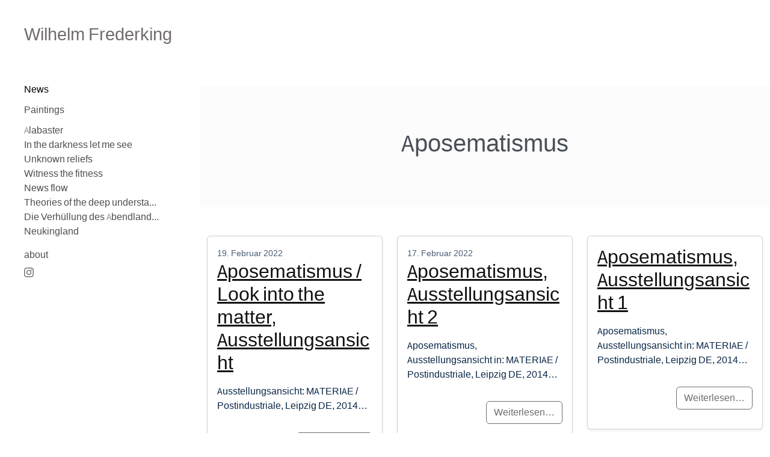

--- FILE ---
content_type: text/html; charset=UTF-8
request_url: https://wilhelmfrederking.com/category/works/aposematismus/
body_size: 7029
content:
<!doctype html>
<html lang="de">

<head>

	<meta charset="UTF-8">
	<meta name="viewport" content="width=device-width, initial-scale=1">

	<!-- wp_head -->
	<title>Aposematismus &#8211; Wilhelm Frederking </title>
<meta name='robots' content='max-image-preview:large' />
<link rel='stylesheet' id='wp-block-library-css' href='https://wilhelmfrederking.com/wp-includes/css/dist/block-library/style.min.css?ver=6.5.7' media='all' />
<style id='classic-theme-styles-inline-css'>
/*! This file is auto-generated */
.wp-block-button__link{color:#fff;background-color:#32373c;border-radius:9999px;box-shadow:none;text-decoration:none;padding:calc(.667em + 2px) calc(1.333em + 2px);font-size:1.125em}.wp-block-file__button{background:#32373c;color:#fff;text-decoration:none}
</style>
<style id='global-styles-inline-css'>
body{--wp--preset--color--black: #000000;--wp--preset--color--cyan-bluish-gray: #abb8c3;--wp--preset--color--white: #ffffff;--wp--preset--color--pale-pink: #f78da7;--wp--preset--color--vivid-red: #cf2e2e;--wp--preset--color--luminous-vivid-orange: #ff6900;--wp--preset--color--luminous-vivid-amber: #fcb900;--wp--preset--color--light-green-cyan: #7bdcb5;--wp--preset--color--vivid-green-cyan: #00d084;--wp--preset--color--pale-cyan-blue: #8ed1fc;--wp--preset--color--vivid-cyan-blue: #0693e3;--wp--preset--color--vivid-purple: #9b51e0;--wp--preset--gradient--vivid-cyan-blue-to-vivid-purple: linear-gradient(135deg,rgba(6,147,227,1) 0%,rgb(155,81,224) 100%);--wp--preset--gradient--light-green-cyan-to-vivid-green-cyan: linear-gradient(135deg,rgb(122,220,180) 0%,rgb(0,208,130) 100%);--wp--preset--gradient--luminous-vivid-amber-to-luminous-vivid-orange: linear-gradient(135deg,rgba(252,185,0,1) 0%,rgba(255,105,0,1) 100%);--wp--preset--gradient--luminous-vivid-orange-to-vivid-red: linear-gradient(135deg,rgba(255,105,0,1) 0%,rgb(207,46,46) 100%);--wp--preset--gradient--very-light-gray-to-cyan-bluish-gray: linear-gradient(135deg,rgb(238,238,238) 0%,rgb(169,184,195) 100%);--wp--preset--gradient--cool-to-warm-spectrum: linear-gradient(135deg,rgb(74,234,220) 0%,rgb(151,120,209) 20%,rgb(207,42,186) 40%,rgb(238,44,130) 60%,rgb(251,105,98) 80%,rgb(254,248,76) 100%);--wp--preset--gradient--blush-light-purple: linear-gradient(135deg,rgb(255,206,236) 0%,rgb(152,150,240) 100%);--wp--preset--gradient--blush-bordeaux: linear-gradient(135deg,rgb(254,205,165) 0%,rgb(254,45,45) 50%,rgb(107,0,62) 100%);--wp--preset--gradient--luminous-dusk: linear-gradient(135deg,rgb(255,203,112) 0%,rgb(199,81,192) 50%,rgb(65,88,208) 100%);--wp--preset--gradient--pale-ocean: linear-gradient(135deg,rgb(255,245,203) 0%,rgb(182,227,212) 50%,rgb(51,167,181) 100%);--wp--preset--gradient--electric-grass: linear-gradient(135deg,rgb(202,248,128) 0%,rgb(113,206,126) 100%);--wp--preset--gradient--midnight: linear-gradient(135deg,rgb(2,3,129) 0%,rgb(40,116,252) 100%);--wp--preset--font-size--small: 13px;--wp--preset--font-size--medium: 20px;--wp--preset--font-size--large: 36px;--wp--preset--font-size--x-large: 42px;--wp--preset--spacing--20: 0.44rem;--wp--preset--spacing--30: 0.67rem;--wp--preset--spacing--40: 1rem;--wp--preset--spacing--50: 1.5rem;--wp--preset--spacing--60: 2.25rem;--wp--preset--spacing--70: 3.38rem;--wp--preset--spacing--80: 5.06rem;--wp--preset--shadow--natural: 6px 6px 9px rgba(0, 0, 0, 0.2);--wp--preset--shadow--deep: 12px 12px 50px rgba(0, 0, 0, 0.4);--wp--preset--shadow--sharp: 6px 6px 0px rgba(0, 0, 0, 0.2);--wp--preset--shadow--outlined: 6px 6px 0px -3px rgba(255, 255, 255, 1), 6px 6px rgba(0, 0, 0, 1);--wp--preset--shadow--crisp: 6px 6px 0px rgba(0, 0, 0, 1);}:where(.is-layout-flex){gap: 0.5em;}:where(.is-layout-grid){gap: 0.5em;}body .is-layout-flex{display: flex;}body .is-layout-flex{flex-wrap: wrap;align-items: center;}body .is-layout-flex > *{margin: 0;}body .is-layout-grid{display: grid;}body .is-layout-grid > *{margin: 0;}:where(.wp-block-columns.is-layout-flex){gap: 2em;}:where(.wp-block-columns.is-layout-grid){gap: 2em;}:where(.wp-block-post-template.is-layout-flex){gap: 1.25em;}:where(.wp-block-post-template.is-layout-grid){gap: 1.25em;}.has-black-color{color: var(--wp--preset--color--black) !important;}.has-cyan-bluish-gray-color{color: var(--wp--preset--color--cyan-bluish-gray) !important;}.has-white-color{color: var(--wp--preset--color--white) !important;}.has-pale-pink-color{color: var(--wp--preset--color--pale-pink) !important;}.has-vivid-red-color{color: var(--wp--preset--color--vivid-red) !important;}.has-luminous-vivid-orange-color{color: var(--wp--preset--color--luminous-vivid-orange) !important;}.has-luminous-vivid-amber-color{color: var(--wp--preset--color--luminous-vivid-amber) !important;}.has-light-green-cyan-color{color: var(--wp--preset--color--light-green-cyan) !important;}.has-vivid-green-cyan-color{color: var(--wp--preset--color--vivid-green-cyan) !important;}.has-pale-cyan-blue-color{color: var(--wp--preset--color--pale-cyan-blue) !important;}.has-vivid-cyan-blue-color{color: var(--wp--preset--color--vivid-cyan-blue) !important;}.has-vivid-purple-color{color: var(--wp--preset--color--vivid-purple) !important;}.has-black-background-color{background-color: var(--wp--preset--color--black) !important;}.has-cyan-bluish-gray-background-color{background-color: var(--wp--preset--color--cyan-bluish-gray) !important;}.has-white-background-color{background-color: var(--wp--preset--color--white) !important;}.has-pale-pink-background-color{background-color: var(--wp--preset--color--pale-pink) !important;}.has-vivid-red-background-color{background-color: var(--wp--preset--color--vivid-red) !important;}.has-luminous-vivid-orange-background-color{background-color: var(--wp--preset--color--luminous-vivid-orange) !important;}.has-luminous-vivid-amber-background-color{background-color: var(--wp--preset--color--luminous-vivid-amber) !important;}.has-light-green-cyan-background-color{background-color: var(--wp--preset--color--light-green-cyan) !important;}.has-vivid-green-cyan-background-color{background-color: var(--wp--preset--color--vivid-green-cyan) !important;}.has-pale-cyan-blue-background-color{background-color: var(--wp--preset--color--pale-cyan-blue) !important;}.has-vivid-cyan-blue-background-color{background-color: var(--wp--preset--color--vivid-cyan-blue) !important;}.has-vivid-purple-background-color{background-color: var(--wp--preset--color--vivid-purple) !important;}.has-black-border-color{border-color: var(--wp--preset--color--black) !important;}.has-cyan-bluish-gray-border-color{border-color: var(--wp--preset--color--cyan-bluish-gray) !important;}.has-white-border-color{border-color: var(--wp--preset--color--white) !important;}.has-pale-pink-border-color{border-color: var(--wp--preset--color--pale-pink) !important;}.has-vivid-red-border-color{border-color: var(--wp--preset--color--vivid-red) !important;}.has-luminous-vivid-orange-border-color{border-color: var(--wp--preset--color--luminous-vivid-orange) !important;}.has-luminous-vivid-amber-border-color{border-color: var(--wp--preset--color--luminous-vivid-amber) !important;}.has-light-green-cyan-border-color{border-color: var(--wp--preset--color--light-green-cyan) !important;}.has-vivid-green-cyan-border-color{border-color: var(--wp--preset--color--vivid-green-cyan) !important;}.has-pale-cyan-blue-border-color{border-color: var(--wp--preset--color--pale-cyan-blue) !important;}.has-vivid-cyan-blue-border-color{border-color: var(--wp--preset--color--vivid-cyan-blue) !important;}.has-vivid-purple-border-color{border-color: var(--wp--preset--color--vivid-purple) !important;}.has-vivid-cyan-blue-to-vivid-purple-gradient-background{background: var(--wp--preset--gradient--vivid-cyan-blue-to-vivid-purple) !important;}.has-light-green-cyan-to-vivid-green-cyan-gradient-background{background: var(--wp--preset--gradient--light-green-cyan-to-vivid-green-cyan) !important;}.has-luminous-vivid-amber-to-luminous-vivid-orange-gradient-background{background: var(--wp--preset--gradient--luminous-vivid-amber-to-luminous-vivid-orange) !important;}.has-luminous-vivid-orange-to-vivid-red-gradient-background{background: var(--wp--preset--gradient--luminous-vivid-orange-to-vivid-red) !important;}.has-very-light-gray-to-cyan-bluish-gray-gradient-background{background: var(--wp--preset--gradient--very-light-gray-to-cyan-bluish-gray) !important;}.has-cool-to-warm-spectrum-gradient-background{background: var(--wp--preset--gradient--cool-to-warm-spectrum) !important;}.has-blush-light-purple-gradient-background{background: var(--wp--preset--gradient--blush-light-purple) !important;}.has-blush-bordeaux-gradient-background{background: var(--wp--preset--gradient--blush-bordeaux) !important;}.has-luminous-dusk-gradient-background{background: var(--wp--preset--gradient--luminous-dusk) !important;}.has-pale-ocean-gradient-background{background: var(--wp--preset--gradient--pale-ocean) !important;}.has-electric-grass-gradient-background{background: var(--wp--preset--gradient--electric-grass) !important;}.has-midnight-gradient-background{background: var(--wp--preset--gradient--midnight) !important;}.has-small-font-size{font-size: var(--wp--preset--font-size--small) !important;}.has-medium-font-size{font-size: var(--wp--preset--font-size--medium) !important;}.has-large-font-size{font-size: var(--wp--preset--font-size--large) !important;}.has-x-large-font-size{font-size: var(--wp--preset--font-size--x-large) !important;}
.wp-block-navigation a:where(:not(.wp-element-button)){color: inherit;}
:where(.wp-block-post-template.is-layout-flex){gap: 1.25em;}:where(.wp-block-post-template.is-layout-grid){gap: 1.25em;}
:where(.wp-block-columns.is-layout-flex){gap: 2em;}:where(.wp-block-columns.is-layout-grid){gap: 2em;}
.wp-block-pullquote{font-size: 1.5em;line-height: 1.6;}
</style>
<link rel='stylesheet' id='picostrap-styles-css' href='https://wilhelmfrederking.com/wp-content/themes/picostrap5-child-base/css-output/bundle.css?ver=303' media='all' />
<link rel="preconnect" href="https://api.fonts.coollabs.io">
<!-- -->
<link href="https://api.fonts.coollabs.io/css2?family=Source+Sans+3:wght@300;400&display=swap" rel="stylesheet">
 
<meta name="description" content="Wilhelm Frederking is a contemporary mixed-media artist who lives and works in Leipzig." />		<style id="wp-custom-css">
			html,

body {
font-family: "Source Sans 3", helvetica, roboto, sans-serif;
}

.nav-item-4510{margin-bottom:10px}

/*menu-highlight-mobil*/



@media(max-width:767px) {
:root {
--highlight: #ffff00;
}
}

/*menu-highlight-desktop*/

@media(min-width:768px) {
:root {
--highlight: #ffff8e;
}
}

.blocksatz {
text-align: justify;
hyphens: auto;
}


:root {
--text-muted: #716c6c;
}


p {
max-width: 700px;
}








.bg-light {
background: transparent !important;
}










.navbar-light .navbar-toggler {
border: 0;
}


.navbar-light .navbar-nav .nav-link {
color: #000;
}

.pswp__dynamic-caption--overlay {
background: transparent;
color: #000;

}

.pswp__item {
background: #eee;
color: #000;
}

.pswp__item img {
object-fit: contain;
}





body {
color: #111;
}

.navbar a:hover {
color: #111;

}

@media (min-width:992px) {

body {
display: grid;
grid-template-columns: 332px 1fr;
min-height: 100vh;
overflow-x: hidden;
}


header {
position: relative !important;
grid-area: 1 / 1 / 1 / 1;
max-width: 570px;
z-index: 5555;

}
}

header ul {
flex-direction: column
}

#menu-arbeiten>li.menu-item.menu-item-type-post_type.menu-item-object-page.nav-item.nav-item-2479>a:hover {
color: #000;
}

#menu-arbeiten>li.menu-item.menu-item-type-post_type.menu-item-object-page.nav-item.nav-item-2479>a {
margin-bottom: 10px;
color: #000;
}

#menu-arbeiten>li.menu-item.menu-item-type-post_type.menu-item-object-page.nav-item.nav-item-1802 {
margin-top: 15px;
}


.navbar-nav ul {
flex-direction: column !important
}


.navbar {
position: sticky;
top: 0;
align-items: start;
text-align: left;
}


@media(min-width:1000px) {
.container-fluid img {
max-width: 54vw;
width: 100%;
margin-left: auto;
margin-right: auto;

}

.container-fluid {
padding-left: 5vw;
padding-right: 5vw;
}
}





section:first-of-type {
margin-top: 9rem !important
}		</style>
			<!-- /wp_head -->
</head>

<body class="archive category category-aposematismus category-10 wp-embed-responsive lc-custom-header lc-custom-footer">
	
	


<header id='lc-header'>
<style>
.navbar-expand-lg .navbar-nav .nav-link{padding-top:0rem!important;padding-bottom:0rem!important; }
.navbar a{color:#716c6c;}
.navbar-nav a{color: #514d4d;
  display: inline-block;
  max-width: 24ch;
  overflow: hidden;
  text-overflow: ellipsis;
  white-space: nowrap;
  line-height:1.1rem;
  font-size:1rem!important;
  transition:all 0.7s ease;
  font-weight:300;

}
@media (min-width:768px){	#menu-sc{margin-right:0!important;}
}
.navbar a:hover{ padding-top:5px;padding-bottom:5px;transition:all 0.1s ease;color:#000;background: var(--highlight);}	
:root{--burger:#121212}
#caption1:hover{cursor:pointer}
#caption1:hover{--burger:#000}
#caption1{width: 40px; height:40px;border:0;
  right:12px;top:0;position: relative;z-index: 1112;}
#caption1 span{width: 27px;border-top: 2px solid var(--burger);
    display: block;
    margin-top: 6px;transition: all 0.3s ease-in-out}
.twist span:first-child{transform: rotate(45deg) translate(5px,9px);transition: all 0.3s ease;}
.twist span:nth-child(2){opacity: 0;transition: all 0.3s ease;}
.twist span:nth-child(3){transform: rotate(-45deg) translate(3px,-7px);transition: all 0.3s ease;}

@media (max-width:991px){
	.navbar-collapse {justify-content:start}
	.logo_img_menu{max-width:235px;}
}


	
</style>

<nav class="navbar d-flex flex-lg-column text-start navbar-expand-lg  bg-white ms-md-4 mt-lg-4 " style="z-index:1000000000">
	<a class="navbar-brand  bg-transparent" href="https://wilhelmfrederking.com/" aria-label="Link zu Wilhelm Frederking">

		<div class="lc-block me-auto rfs-12 ms-3 mt-0 mb-md-6 mb-4">
			<p>Wilhelm Frederking</p>
		</div>
	</a>


	<div class="c-wrapper d-lg-none">
		<div id="caption1" onclick="cross();" class="navbar-toggler" data-toggle="collapse" data-target="#myNavbar1" role="button" aria-controls="myNavbar1" aria-expanded="false" aria-label="Navigationsschaltfläche"><span></span><span></span><span></span></div>
	</div>

	<div class="collapse navbar-collapse  me-lg-4 d-lg-flex flex-column justify-content-start align-items-start ps-0" id="myNavbar1">
		<div class="row d-md-flex flex-md-column">
			<div class="col-md-12 d-flex">




			</div>
			<div  class="live-shortcode align-items-start mt-n4 justify-content-start py-md-0 col-12  col-md-12 col-lg-12 d-flex flex-column  justify-content-start"> <!--  lc_nav_menu --> <ul id="menu-arbeiten" class="navbar-nav align-items-start text-start me-1 mb-1 mt-2 pt-0 ps-md-2 ps-3 mb-md-0 navbar-nav me-2 flex-column"><li  class="menu-item menu-item-type-post_type menu-item-object-page nav-item nav-item-2479"><a href="https://wilhelmfrederking.com/news/" class="nav-link ">News</a></li>
<li  class="menu-item menu-item-type-post_type menu-item-object-page nav-item nav-item-4510"><a href="https://wilhelmfrederking.com/paintings/" class="nav-link ">Paintings</a></li>
<li  class="menu-item menu-item-type-post_type menu-item-object-page nav-item nav-item-5441"><a href="https://wilhelmfrederking.com/alabaster/" class="nav-link ">Alabaster</a></li>
<li  class="menu-item menu-item-type-post_type menu-item-object-page nav-item nav-item-4826"><a href="https://wilhelmfrederking.com/in-the-darkness-let-me-see/" class="nav-link ">In the darkness let me see</a></li>
<li  class="menu-item menu-item-type-post_type menu-item-object-page nav-item nav-item-4499"><a href="https://wilhelmfrederking.com/unknown-reliefs/" class="nav-link ">Unknown reliefs</a></li>
<li  class="menu-item menu-item-type-post_type menu-item-object-page nav-item nav-item-4525"><a href="https://wilhelmfrederking.com/witness-the-fitness/" class="nav-link ">Witness the fitness</a></li>
<li  class="menu-item menu-item-type-post_type menu-item-object-page nav-item nav-item-4524"><a href="https://wilhelmfrederking.com/news-flow-sinopale/" class="nav-link ">News flow</a></li>
<li  class="menu-item menu-item-type-post_type menu-item-object-page nav-item nav-item-4531"><a href="https://wilhelmfrederking.com/theories-of-the-deep-understanding-of-things/" class="nav-link ">Theories of the deep understanding of things</a></li>
<li  class="menu-item menu-item-type-post_type menu-item-object-page nav-item nav-item-4562"><a href="https://wilhelmfrederking.com/die-verhuellung-des-abendlandes/" class="nav-link ">Die Verhüllung des Abendlandes</a></li>
<li  class="menu-item menu-item-type-post_type menu-item-object-page nav-item nav-item-4574"><a href="https://wilhelmfrederking.com/neukingland/" class="nav-link ">Neukingland</a></li>
<li  class="menu-item menu-item-type-post_type menu-item-object-page nav-item nav-item-1802"><a href="https://wilhelmfrederking.com/cv/" class="nav-link ">about</a></li>
</ul> <!-- /lc_nav_menu -->  <div class="me-4 ms-0 ms-md-0"><a class="insta mt-3 ms-3" href="https://www.instagram.com/wilhelm.frederking/" aria-label="Link zu instagram">
						<svg xmlns="http://www.w3.org/2000/svg" width="1em" height="1em" fill="#716c6c" viewBox="0 0 16 16">
							<path d="M8 0C5.829 0 5.556.01 4.703.048 3.85.088 3.269.222 2.76.42a3.917 3.917 0 0 0-1.417.923A3.927 3.927 0 0 0 .42 2.76C.222 3.268.087 3.85.048 4.7.01 5.555 0 5.827 0 8.001c0 2.172.01 2.444.048 3.297.04.852.174 1.433.372 1.942.205.526.478.972.923 1.417.444.445.89.719 1.416.923.51.198 1.09.333 1.942.372C5.555 15.99 5.827 16 8 16s2.444-.01 3.298-.048c.851-.04 1.434-.174 1.943-.372a3.916 3.916 0 0 0 1.416-.923c.445-.445.718-.891.923-1.417.197-.509.332-1.09.372-1.942C15.99 10.445 16 10.173 16 8s-.01-2.445-.048-3.299c-.04-.851-.175-1.433-.372-1.941a3.926 3.926 0 0 0-.923-1.417A3.911 3.911 0 0 0 13.24.42c-.51-.198-1.092-.333-1.943-.372C10.443.01 10.172 0 7.998 0h.003zm-.717 1.442h.718c2.136 0 2.389.007 3.232.046.78.035 1.204.166 1.486.275.373.145.64.319.92.599.28.28.453.546.598.92.11.281.24.705.275 1.485.039.843.047 1.096.047 3.231s-.008 2.389-.047 3.232c-.035.78-.166 1.203-.275 1.485a2.47 2.47 0 0 1-.599.919c-.28.28-.546.453-.92.598-.28.11-.704.24-1.485.276-.843.038-1.096.047-3.232.047s-2.39-.009-3.233-.047c-.78-.036-1.203-.166-1.485-.276a2.478 2.478 0 0 1-.92-.598 2.48 2.48 0 0 1-.6-.92c-.109-.281-.24-.705-.275-1.485-.038-.843-.046-1.096-.046-3.233 0-2.136.008-2.388.046-3.231.036-.78.166-1.204.276-1.486.145-.373.319-.64.599-.92.28-.28.546-.453.92-.598.282-.11.705-.24 1.485-.276.738-.034 1.024-.044 2.515-.045v.002zm4.988 1.328a.96.96 0 1 0 0 1.92.96.96 0 0 0 0-1.92zm-4.27 1.122a4.109 4.109 0 1 0 0 8.217 4.109 4.109 0 0 0 0-8.217zm0 1.441a2.667 2.667 0 1 1 0 5.334 2.667 2.667 0 0 1 0-5.334z"></path>
						</svg></a></div>
			</div>
		</div>

	</div>


</nav>


<script>
//verwandelt burger in X und öffnet menu
  var element1 = document.getElementById("caption1");
var togglemenu = document.getElementById("myNavbar1");
 
function cross() {


  element1.classList.toggle("twist");
togglemenu.classList.toggle("collapse");


}
</script>
</header>



	<main id='theme-main'>
  
 

<section class="py-5 py-xl-6 bg-light-subtle text-dark-emphasis">
  <div class="container text-center">
    <h1>Aposematismus</h1>
    <div class="lead text-muted col-md-8 offset-md-2 archive-description"></div> 
 
    <!-- <p>
      <a href="#" class="btn btn-primary my-2">Action</a>
      <a href="#" class="btn btn-secondary my-2">Secondary action</a>
    </p> -->
  </div>
</section>

<section class="album py-5">
  <div id="container-content-archive" class="container">
    <div class="row">
    <div class="col-md-4 col-sm-6">
  <div class="card mb-4 shadow-sm">

        
    <div class="card-body">
                  <small class="text-muted">19. Februar 2022</small>
                
        <h2><a class="stretched-link" href="https://wilhelmfrederking.com/aposematismus-look-into-the-matter-ausstellungsansicht/">Aposematismus / Look into the matter, Ausstellungsansicht</a></h2>
        <p class="card-text"><p>Ausstellungsansicht: MATERIAE / Postindustriale, Leipzig DE, 2014&#8230;</p>
<p class="text-end"><a class="btn btn-outline-secondary picostrap-read-more-link mt-3" href="https://wilhelmfrederking.com/aposematismus-look-into-the-matter-ausstellungsansicht/">Weiterlesen&#8230;</a></p>
</p>
        <!--
        <div class="d-flex justify-content-between align-items-center"> 
            <div class="btn-group">
              <button type="button" class="btn btn-sm btn-outline-secondary">View</button>
              <button type="button" class="btn btn-sm btn-outline-secondary">Edit</button>
            </div>
        </div>
        -->
    </div>
  </div>
</div><div class="col-md-4 col-sm-6">
  <div class="card mb-4 shadow-sm">

        
    <div class="card-body">
                  <small class="text-muted">17. Februar 2022</small>
                
        <h2><a class="stretched-link" href="https://wilhelmfrederking.com/aposematismus-ausstellungsansicht-2/">Aposematismus, Ausstellungsansicht 2</a></h2>
        <p class="card-text"><p>Aposematismus, Ausstellungsansicht in: MATERIAE / Postindustriale, Leipzig DE, 2014&#8230;</p>
<p class="text-end"><a class="btn btn-outline-secondary picostrap-read-more-link mt-3" href="https://wilhelmfrederking.com/aposematismus-ausstellungsansicht-2/">Weiterlesen&#8230;</a></p>
</p>
        <!--
        <div class="d-flex justify-content-between align-items-center"> 
            <div class="btn-group">
              <button type="button" class="btn btn-sm btn-outline-secondary">View</button>
              <button type="button" class="btn btn-sm btn-outline-secondary">Edit</button>
            </div>
        </div>
        -->
    </div>
  </div>
</div><div class="col-md-4 col-sm-6">
  <div class="card mb-4 shadow-sm">

        
    <div class="card-body">
                  <small class="text-muted"></small>
                
        <h2><a class="stretched-link" href="https://wilhelmfrederking.com/aposematismus-ausstellungsansicht-1/">Aposematismus, Ausstellungsansicht 1</a></h2>
        <p class="card-text"><p>Aposematismus, Ausstellungsansicht in: MATERIAE / Postindustriale, Leipzig DE, 2014&#8230;</p>
<p class="text-end"><a class="btn btn-outline-secondary picostrap-read-more-link mt-3" href="https://wilhelmfrederking.com/aposematismus-ausstellungsansicht-1/">Weiterlesen&#8230;</a></p>
</p>
        <!--
        <div class="d-flex justify-content-between align-items-center"> 
            <div class="btn-group">
              <button type="button" class="btn btn-sm btn-outline-secondary">View</button>
              <button type="button" class="btn btn-sm btn-outline-secondary">Edit</button>
            </div>
        </div>
        -->
    </div>
  </div>
</div><div class="col-md-4 col-sm-6">
  <div class="card mb-4 shadow-sm">

        
    <div class="card-body">
                  <small class="text-muted"></small>
                
        <h2><a class="stretched-link" href="https://wilhelmfrederking.com/aposematismus-45/">Aposematismus, 45</a></h2>
        <p class="card-text"><p>Aposematismus45Nähcollage (sewing collage), Mixed Media, 30 x 30 cm, Serie mit 46 Objekten, 2014&#8230;</p>
<p class="text-end"><a class="btn btn-outline-secondary picostrap-read-more-link mt-3" href="https://wilhelmfrederking.com/aposematismus-45/">Weiterlesen&#8230;</a></p>
</p>
        <!--
        <div class="d-flex justify-content-between align-items-center"> 
            <div class="btn-group">
              <button type="button" class="btn btn-sm btn-outline-secondary">View</button>
              <button type="button" class="btn btn-sm btn-outline-secondary">Edit</button>
            </div>
        </div>
        -->
    </div>
  </div>
</div><div class="col-md-4 col-sm-6">
  <div class="card mb-4 shadow-sm">

        
    <div class="card-body">
                  <small class="text-muted"></small>
                
        <h2><a class="stretched-link" href="https://wilhelmfrederking.com/aposematismus-46/">Aposematismus, 46</a></h2>
        <p class="card-text"><p>Aposematismus46Nähcollage (sewing collage), Mixed Media, 30 x 30 cm, Serie mit 46 Objekten, 2014&#8230;</p>
<p class="text-end"><a class="btn btn-outline-secondary picostrap-read-more-link mt-3" href="https://wilhelmfrederking.com/aposematismus-46/">Weiterlesen&#8230;</a></p>
</p>
        <!--
        <div class="d-flex justify-content-between align-items-center"> 
            <div class="btn-group">
              <button type="button" class="btn btn-sm btn-outline-secondary">View</button>
              <button type="button" class="btn btn-sm btn-outline-secondary">Edit</button>
            </div>
        </div>
        -->
    </div>
  </div>
</div><div class="col-md-4 col-sm-6">
  <div class="card mb-4 shadow-sm">

        
    <div class="card-body">
                  <small class="text-muted"></small>
                
        <h2><a class="stretched-link" href="https://wilhelmfrederking.com/aposematismus-44/">Aposematismus, 44</a></h2>
        <p class="card-text"><p>Aposematismus44Nähcollage (sewing collage), Mixed Media, 30 x 30 cm, Serie mit 46 Objekten, 2014&#8230;</p>
<p class="text-end"><a class="btn btn-outline-secondary picostrap-read-more-link mt-3" href="https://wilhelmfrederking.com/aposematismus-44/">Weiterlesen&#8230;</a></p>
</p>
        <!--
        <div class="d-flex justify-content-between align-items-center"> 
            <div class="btn-group">
              <button type="button" class="btn btn-sm btn-outline-secondary">View</button>
              <button type="button" class="btn btn-sm btn-outline-secondary">Edit</button>
            </div>
        </div>
        -->
    </div>
  </div>
</div><div class="col-md-4 col-sm-6">
  <div class="card mb-4 shadow-sm">

        
    <div class="card-body">
                  <small class="text-muted"></small>
                
        <h2><a class="stretched-link" href="https://wilhelmfrederking.com/aposematismus-43/">Aposematismus, 43</a></h2>
        <p class="card-text"><p>Aposematismus43Nähcollage (sewing collage), Mixed Media, 30 x 30 cm, Serie mit 46 Objekten, 2014&#8230;</p>
<p class="text-end"><a class="btn btn-outline-secondary picostrap-read-more-link mt-3" href="https://wilhelmfrederking.com/aposematismus-43/">Weiterlesen&#8230;</a></p>
</p>
        <!--
        <div class="d-flex justify-content-between align-items-center"> 
            <div class="btn-group">
              <button type="button" class="btn btn-sm btn-outline-secondary">View</button>
              <button type="button" class="btn btn-sm btn-outline-secondary">Edit</button>
            </div>
        </div>
        -->
    </div>
  </div>
</div><div class="col-md-4 col-sm-6">
  <div class="card mb-4 shadow-sm">

        
    <div class="card-body">
                  <small class="text-muted"></small>
                
        <h2><a class="stretched-link" href="https://wilhelmfrederking.com/aposematismus-42/">Aposematismus, 42</a></h2>
        <p class="card-text"><p>Aposematismus42Nähcollage (sewing collage), Mixed Media, 30 x 30 cm, Serie mit 46 Objekten, 2014&#8230;</p>
<p class="text-end"><a class="btn btn-outline-secondary picostrap-read-more-link mt-3" href="https://wilhelmfrederking.com/aposematismus-42/">Weiterlesen&#8230;</a></p>
</p>
        <!--
        <div class="d-flex justify-content-between align-items-center"> 
            <div class="btn-group">
              <button type="button" class="btn btn-sm btn-outline-secondary">View</button>
              <button type="button" class="btn btn-sm btn-outline-secondary">Edit</button>
            </div>
        </div>
        -->
    </div>
  </div>
</div><div class="col-md-4 col-sm-6">
  <div class="card mb-4 shadow-sm">

        
    <div class="card-body">
                  <small class="text-muted"></small>
                
        <h2><a class="stretched-link" href="https://wilhelmfrederking.com/aposematismus-41/">Aposematismus, 41</a></h2>
        <p class="card-text"><p>Aposematismus41Nähcollage (sewing collage), Mixed Media, 30 x 30 cm, Serie mit 46 Objekten, 2014&#8230;</p>
<p class="text-end"><a class="btn btn-outline-secondary picostrap-read-more-link mt-3" href="https://wilhelmfrederking.com/aposematismus-41/">Weiterlesen&#8230;</a></p>
</p>
        <!--
        <div class="d-flex justify-content-between align-items-center"> 
            <div class="btn-group">
              <button type="button" class="btn btn-sm btn-outline-secondary">View</button>
              <button type="button" class="btn btn-sm btn-outline-secondary">Edit</button>
            </div>
        </div>
        -->
    </div>
  </div>
</div><div class="col-md-4 col-sm-6">
  <div class="card mb-4 shadow-sm">

        
    <div class="card-body">
                  <small class="text-muted"></small>
                
        <h2><a class="stretched-link" href="https://wilhelmfrederking.com/aposematismus-40/">Aposematismus, 40</a></h2>
        <p class="card-text"><p>Aposematismus40Nähcollage (sewing collage), Mixed Media, 30 x 30 cm, Serie mit 46 Objekten, 2014&#8230;</p>
<p class="text-end"><a class="btn btn-outline-secondary picostrap-read-more-link mt-3" href="https://wilhelmfrederking.com/aposematismus-40/">Weiterlesen&#8230;</a></p>
</p>
        <!--
        <div class="d-flex justify-content-between align-items-center"> 
            <div class="btn-group">
              <button type="button" class="btn btn-sm btn-outline-secondary">View</button>
              <button type="button" class="btn btn-sm btn-outline-secondary">Edit</button>
            </div>
        </div>
        -->
    </div>
  </div>
</div>    </div>

    <div class="row">
      <div class="col lead text-center w-100">
        <div class="d-inline-block">
		<nav aria-labelledby="posts-nav-label">

			<h2 id="posts-nav-label" class="visually-hidden">
				Beitrags-Navigation			</h2>

			<ul class="pagination pagination-lg">

									<li class="page-item active">
						<span aria-current="page" class="page-link current">1</span>					</li>
										<li class="page-item ">
						<a class="page-link" href="https://wilhelmfrederking.com/category/works/aposematismus/page/2/">2</a>					</li>
										<li class="page-item ">
						<a class="page-link" href="https://wilhelmfrederking.com/category/works/aposematismus/page/3/">3</a>					</li>
										<li class="page-item ">
						<span class="page-link dots">&hellip;</span>					</li>
										<li class="page-item ">
						<a class="page-link" href="https://wilhelmfrederking.com/category/works/aposematismus/page/5/">5</a>					</li>
										<li class="page-item ">
						<a class="next page-link" href="https://wilhelmfrederking.com/category/works/aposematismus/page/2/">&raquo;</a>					</li>
					
			</ul>

		</nav>

		</div>
      </div><!-- /col -->
    </div> <!-- /row -->
  </div>
</section>
 
</main>
	


<footer id='lc-footer'>
<style>a{color:#111}

#lc-footer{position: relative;bottom:0;left:0;padding: 20px;width: 100%;max-width:100%;margin-top:auto;grid-column-start:1;grid-column-end:4;grid-area:2 / 1 / 2 / 4 ;}
/*#lc-footer {border-top:1px solid #666}*/
#lc-footer.container{margin-left:auto;margin-right:30px;padding-right:0;display:flex;justify-content:between;}
	#lc-footer.row{margin-right:0;display:flex;justify-content:space-between;}

</style>


<div class="mt-auto bg-light">
	<div class="container-fluid">
		<div class="row">
			<div class="col-md-9">
				<div class="lc-block text-dark  text-start ps-0 ">

					<div>

						<p class="ms-auto text-secondary">Kontakt: info(æt)wilhelmfrederking.com </p>
					</div>
				</div><!-- /lc-block -->
			</div><!-- /col -->

			<div class="col-md-3 ms-auto">
				<div class="lc-block text-dark  text-end ps-0 ">

					<div>

						<p class="ms-auto"><a class="footerlink text-secondary text-decoration-none" href="https://www.wilhelmfrederking.com/impressum">Impressum</a> </p>
					</div>
				</div><!-- /lc-block -->
			</div><!-- /col -->
		</div>
	</div>
</div>
</footer>



		<script id="lc_script_tag" type="module"></script>
	<script>// Get the current URL
var currentURL = window.location.href;

// Get all the links on the page
var links = document.getElementsByTagName("a");

// Loop through the links and check if any of them match the current URL
for (var i = 1; i < links.length; i++) {
  if (links[i].href === currentURL) {
    // If a match is found, highlight the link
    links[i].style.backgroundColor = "var(--highlight)";
  }
}</script><script src="https://wilhelmfrederking.com/wp-content/themes/picostrap5-child-base/js/bootstrap.bundle.min.js" id="bootstrap5-childtheme-js" defer data-wp-strategy="defer"></script>

	</body>
</html>



--- FILE ---
content_type: text/css
request_url: https://api.fonts.coollabs.io/css2?family=Source+Sans+3:wght@300;400&display=swap
body_size: 524
content:
/* cyrillic */
@font-face {
  font-family: 'Source Sans 3';
  font-style: normal;
  font-weight: 300;
  font-stretch: 100%;
  font-display: swap;
  src: url(https://cdn.fonts.coollabs.io/source-sans-3/normal/300.woff2) format('woff2');
  unicode-range: U+0301, U+0400-045F, U+0490-0491, U+04B0-04B1, U+2116;
} 
/* cyrillic-ext */
@font-face {
  font-family: 'Source Sans 3';
  font-style: normal;
  font-weight: 300;
  font-stretch: 100%;
  font-display: swap;
  src: url(https://cdn.fonts.coollabs.io/source-sans-3/normal/300.woff2) format('woff2');
  unicode-range: U+0460-052F, U+1C80-1C8A, U+20B4, U+2DE0-2DFF, U+A640-A69F, U+FE2E-FE2F;
} 
/* greek */
@font-face {
  font-family: 'Source Sans 3';
  font-style: normal;
  font-weight: 300;
  font-stretch: 100%;
  font-display: swap;
  src: url(https://cdn.fonts.coollabs.io/source-sans-3/normal/300.woff2) format('woff2');
  unicode-range: U+0370-0377, U+037A-037F, U+0384-038A, U+038C, U+038E-03A1, U+03A3-03FF;
} 
/* greek-ext */
@font-face {
  font-family: 'Source Sans 3';
  font-style: normal;
  font-weight: 300;
  font-stretch: 100%;
  font-display: swap;
  src: url(https://cdn.fonts.coollabs.io/source-sans-3/normal/300.woff2) format('woff2');
  unicode-range: U+1F00-1FFF;
} 
/* latin */
@font-face {
  font-family: 'Source Sans 3';
  font-style: normal;
  font-weight: 300;
  font-stretch: 100%;
  font-display: swap;
  src: url(https://cdn.fonts.coollabs.io/source-sans-3/normal/300.woff2) format('woff2');
  unicode-range: U+0000-00FF, U+0131, U+0152-0153, U+02BB-02BC, U+02C6, U+02DA, U+02DC, U+0304, U+0308, U+0329, U+2000-206F, U+20AC, U+2122, U+2191, U+2193, U+2212, U+2215, U+FEFF, U+FFFD;
} 
/* latin-ext */
@font-face {
  font-family: 'Source Sans 3';
  font-style: normal;
  font-weight: 300;
  font-stretch: 100%;
  font-display: swap;
  src: url(https://cdn.fonts.coollabs.io/source-sans-3/normal/300.woff2) format('woff2');
  unicode-range: U+0100-02BA, U+02BD-02C5, U+02C7-02CC, U+02CE-02D7, U+02DD-02FF, U+0304, U+0308, U+0329, U+1D00-1DBF, U+1E00-1E9F, U+1EF2-1EFF, U+2020, U+20A0-20AB, U+20AD-20C0, U+2113, U+2C60-2C7F, U+A720-A7FF;
} 
/* vietnamese */
@font-face {
  font-family: 'Source Sans 3';
  font-style: normal;
  font-weight: 300;
  font-stretch: 100%;
  font-display: swap;
  src: url(https://cdn.fonts.coollabs.io/source-sans-3/normal/300.woff2) format('woff2');
  unicode-range: U+0102-0103, U+0110-0111, U+0128-0129, U+0168-0169, U+01A0-01A1, U+01AF-01B0, U+0300-0301, U+0303-0304, U+0308-0309, U+0323, U+0329, U+1EA0-1EF9, U+20AB;
} 
/* cyrillic */
@font-face {
  font-family: 'Source Sans 3';
  font-style: normal;
  font-weight: 400;
  font-stretch: 100%;
  font-display: swap;
  src: url(https://cdn.fonts.coollabs.io/source-sans-3/normal/400.woff2) format('woff2');
  unicode-range: U+0301, U+0400-045F, U+0490-0491, U+04B0-04B1, U+2116;
} 
/* cyrillic-ext */
@font-face {
  font-family: 'Source Sans 3';
  font-style: normal;
  font-weight: 400;
  font-stretch: 100%;
  font-display: swap;
  src: url(https://cdn.fonts.coollabs.io/source-sans-3/normal/400.woff2) format('woff2');
  unicode-range: U+0460-052F, U+1C80-1C8A, U+20B4, U+2DE0-2DFF, U+A640-A69F, U+FE2E-FE2F;
} 
/* greek */
@font-face {
  font-family: 'Source Sans 3';
  font-style: normal;
  font-weight: 400;
  font-stretch: 100%;
  font-display: swap;
  src: url(https://cdn.fonts.coollabs.io/source-sans-3/normal/400.woff2) format('woff2');
  unicode-range: U+0370-0377, U+037A-037F, U+0384-038A, U+038C, U+038E-03A1, U+03A3-03FF;
} 
/* greek-ext */
@font-face {
  font-family: 'Source Sans 3';
  font-style: normal;
  font-weight: 400;
  font-stretch: 100%;
  font-display: swap;
  src: url(https://cdn.fonts.coollabs.io/source-sans-3/normal/400.woff2) format('woff2');
  unicode-range: U+1F00-1FFF;
} 
/* latin */
@font-face {
  font-family: 'Source Sans 3';
  font-style: normal;
  font-weight: 400;
  font-stretch: 100%;
  font-display: swap;
  src: url(https://cdn.fonts.coollabs.io/source-sans-3/normal/400.woff2) format('woff2');
  unicode-range: U+0000-00FF, U+0131, U+0152-0153, U+02BB-02BC, U+02C6, U+02DA, U+02DC, U+0304, U+0308, U+0329, U+2000-206F, U+20AC, U+2122, U+2191, U+2193, U+2212, U+2215, U+FEFF, U+FFFD;
} 
/* latin-ext */
@font-face {
  font-family: 'Source Sans 3';
  font-style: normal;
  font-weight: 400;
  font-stretch: 100%;
  font-display: swap;
  src: url(https://cdn.fonts.coollabs.io/source-sans-3/normal/400.woff2) format('woff2');
  unicode-range: U+0100-02BA, U+02BD-02C5, U+02C7-02CC, U+02CE-02D7, U+02DD-02FF, U+0304, U+0308, U+0329, U+1D00-1DBF, U+1E00-1E9F, U+1EF2-1EFF, U+2020, U+20A0-20AB, U+20AD-20C0, U+2113, U+2C60-2C7F, U+A720-A7FF;
} 
/* vietnamese */
@font-face {
  font-family: 'Source Sans 3';
  font-style: normal;
  font-weight: 400;
  font-stretch: 100%;
  font-display: swap;
  src: url(https://cdn.fonts.coollabs.io/source-sans-3/normal/400.woff2) format('woff2');
  unicode-range: U+0102-0103, U+0110-0111, U+0128-0129, U+0168-0169, U+01A0-01A1, U+01AF-01B0, U+0300-0301, U+0303-0304, U+0308-0309, U+0323, U+0329, U+1EA0-1EF9, U+20AB;
}